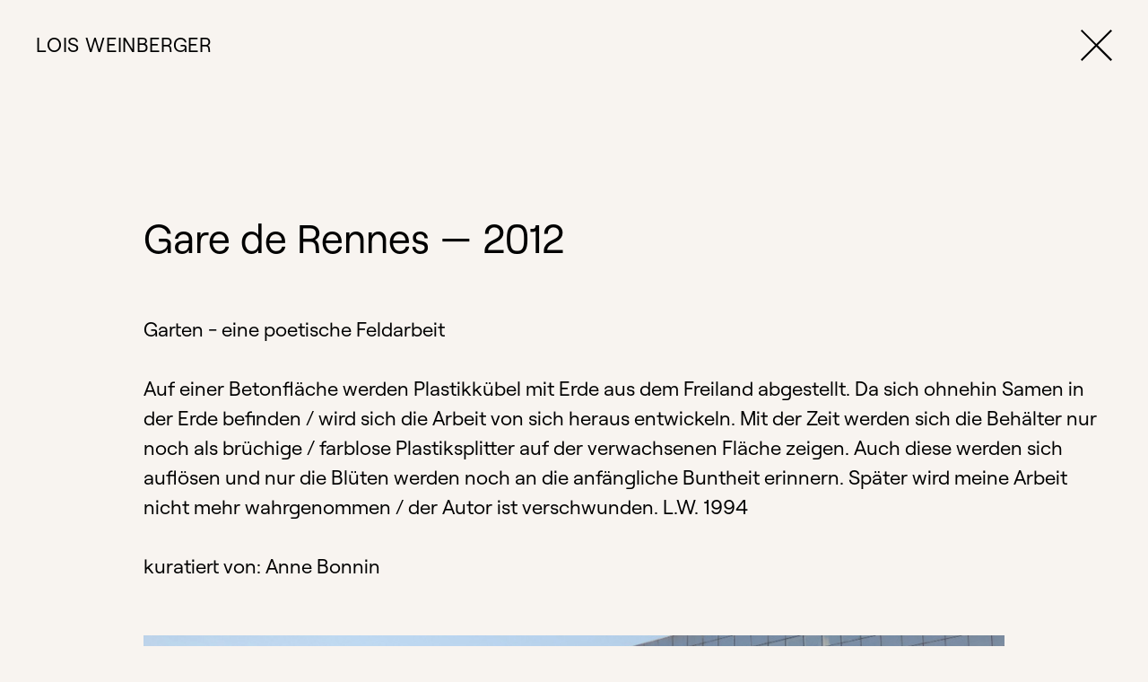

--- FILE ---
content_type: text/html; charset=UTF-8
request_url: https://www.loisweinberger.net/public-art-de/gare-de-rennes/
body_size: 3305
content:
<!DOCTYPE html>
<html lang="de">
<head>
<!-- Meta -->
<meta charset="UTF-8" />
<meta name="viewport" content="width=device-width, initial-scale=1, shrink-to-fit=no">
<title>Lois Weinberger</title>
<!-- <link rel="apple-touch-icon" sizes="180x180" href="https://www.loisweinberger.net/wp/wp-content/themes/fk_lw/images/favicon/apple-touch-icon.png">
<link rel="icon" type="image/png" sizes="32x32" href="https://www.loisweinberger.net/wp/wp-content/themes/fk_lw/images/favicon/favicon-32x32.png">
<link rel="icon" type="image/png" sizes="16x16" href="https://www.loisweinberger.net/wp/wp-content/themes/fk_lw/images/favicon/favicon-16x16.png">
<link rel="icon" type="image/x-icon" href="/images/favicon.ico"> -->
<!--[if lt IE 9]>
<script src="http://css3-mediaqueries-js.googlecode.com/svn/trunk/css3-mediaqueries.js"></script>
<![endif]-->
<!-- <meta property="og:title" content="" />
<meta property="og:url" content="" /> -->
<meta name='robots' content='max-image-preview:large' />
<style>img:is([sizes="auto" i], [sizes^="auto," i]) { contain-intrinsic-size: 3000px 1500px }</style>
<link rel="alternate" href="https://www.loisweinberger.net/public-art-de/gare-de-rennes/" hreflang="de" />
<link rel="alternate" href="https://www.loisweinberger.net/en/public-art/gare-de-rennes-2/" hreflang="en" />
<link rel="alternate" type="application/rss+xml" title="Lois Weinberger &raquo; Gare de Rennes-Kommentar-Feed" href="https://www.loisweinberger.net/public-art-de/gare-de-rennes/feed/" />
<!-- <link rel='stylesheet' id='wp-block-library-css' href='https://www.loisweinberger.net/wp/wp-includes/css/dist/block-library/style.min.css?ver=6.8.3' type='text/css' media='all' /> -->
<link rel="stylesheet" type="text/css" href="//www.loisweinberger.net/wp/wp-content/cache/wpfc-minified/d36tzsiu/7qn8o.css" media="all"/>
<style id='classic-theme-styles-inline-css' type='text/css'>
/*! This file is auto-generated */
.wp-block-button__link{color:#fff;background-color:#32373c;border-radius:9999px;box-shadow:none;text-decoration:none;padding:calc(.667em + 2px) calc(1.333em + 2px);font-size:1.125em}.wp-block-file__button{background:#32373c;color:#fff;text-decoration:none}
</style>
<!-- <link rel='stylesheet' id='eeb-css-frontend-css' href='https://www.loisweinberger.net/wp/wp-content/plugins/email-encoder-bundle/core/includes/assets/css/style.css?ver=240820-134303' type='text/css' media='all' /> -->
<!-- <link rel='stylesheet' id='normalize_css-css' href='https://www.loisweinberger.net/wp/wp-content/themes/fk_lw/css/normalize.css?ver=6.8.3' type='text/css' media='all' /> -->
<!-- <link rel='stylesheet' id='owl_carousel-css' href='https://www.loisweinberger.net/wp/wp-content/themes/fk_lw/css/owl.carousel.min.css?ver=6.8.3' type='text/css' media='all' /> -->
<!-- <link rel='stylesheet' id='owl_carousel_theme-css' href='https://www.loisweinberger.net/wp/wp-content/themes/fk_lw/css/owl.theme.default.css?ver=6.8.3' type='text/css' media='all' /> -->
<!-- <link rel='stylesheet' id='main_css-css' href='https://www.loisweinberger.net/wp/wp-content/themes/fk_lw/style.css?ver=6.8.3' type='text/css' media='all' /> -->
<link rel="stylesheet" type="text/css" href="//www.loisweinberger.net/wp/wp-content/cache/wpfc-minified/m8xfu2e0/7qn8o.css" media="all"/>
<script src='//www.loisweinberger.net/wp/wp-content/cache/wpfc-minified/dvh48t1z/7qn8o.js' type="text/javascript"></script>
<!-- <script type="text/javascript" src="https://www.loisweinberger.net/wp/wp-includes/js/jquery/jquery.min.js?ver=3.7.1" id="jquery-core-js"></script> -->
<!-- <script type="text/javascript" src="https://www.loisweinberger.net/wp/wp-includes/js/jquery/jquery-migrate.min.js?ver=3.4.1" id="jquery-migrate-js"></script> -->
<!-- <script type="text/javascript" src="https://www.loisweinberger.net/wp/wp-content/plugins/email-encoder-bundle/core/includes/assets/js/custom.js?ver=240820-134303" id="eeb-js-frontend-js"></script> -->
<!-- <script type="text/javascript" src="https://www.loisweinberger.net/wp/wp-content/themes/fk_lw/js/jquery.easing.min.js?ver=6.8.3" id="jquery_easing_js-js"></script> -->
<!-- <script type="text/javascript" src="https://www.loisweinberger.net/wp/wp-content/themes/fk_lw/js/owl.carousel.min.js?ver=6.8.3" id="owlcarousel_js-js"></script> -->
<!-- <script type="text/javascript" src="https://www.loisweinberger.net/wp/wp-content/themes/fk_lw/js/theme_js.js?ver=6.8.3" id="theme_js-js"></script> -->
<link rel="https://api.w.org/" href="https://www.loisweinberger.net/wp-json/" /><link rel="alternate" title="JSON" type="application/json" href="https://www.loisweinberger.net/wp-json/wp/v2/posts/814" /><link rel="EditURI" type="application/rsd+xml" title="RSD" href="https://www.loisweinberger.net/wp/xmlrpc.php?rsd" />
<meta name="generator" content="WordPress 6.8.3" />
<link rel="canonical" href="https://www.loisweinberger.net/public-art-de/gare-de-rennes/" />
<link rel='shortlink' href='https://www.loisweinberger.net/?p=814' />
<link rel="alternate" title="oEmbed (JSON)" type="application/json+oembed" href="https://www.loisweinberger.net/wp-json/oembed/1.0/embed?url=https%3A%2F%2Fwww.loisweinberger.net%2Fpublic-art-de%2Fgare-de-rennes%2F" />
<link rel="alternate" title="oEmbed (XML)" type="text/xml+oembed" href="https://www.loisweinberger.net/wp-json/oembed/1.0/embed?url=https%3A%2F%2Fwww.loisweinberger.net%2Fpublic-art-de%2Fgare-de-rennes%2F&#038;format=xml" />
</head>
<body id="top" class="wp-singular post-template-default single single-post postid-814 single-format-standard wp-theme-fk_lw">
<div class="header header-single">
<div class="logo">
<a href="https://www.loisweinberger.net">LOIS WEINBERGER</a>
</div>
<div>
<a class="close-button" href="https://www.loisweinberger.net/work/">
<?xml version="1.0" encoding="UTF-8"?>
<svg width="35px" height="35px" viewBox="0 0 40 40" version="1.1" xmlns="http://www.w3.org/2000/svg" xmlns:xlink="http://www.w3.org/1999/xlink">
<g id="Desktop" stroke="none" stroke-width="1" fill="none" fill-rule="evenodd">
<g id="D5" transform="translate(-1356.000000, -27.000000)" fill="#000000">
<polygon id="Fill-1" points="1396 28.6983853 1394.24305 27 1375.97072 45.2723314 1357.69839 27 1356 28.6983853 1374.27233 46.9707167 1356 65.2430452 1357.69839 67 1375.97072 48.7276686 1394.24305 67 1396 65.2430452 1377.72767 46.9707167"></polygon>
</g>
</g>
</svg>	   <!-- <img src="https://www.loisweinberger.net/wp/wp-content/themes/fk_lw/images/icon-close.svg" alt=""> -->
</a>
</div>
</div>
<div class="wrapper">
<section class="main">
<h1>Gare de Rennes — 2012</h1>
<p>Garten - eine poetische Feldarbeit<br />
<br />
Auf einer Betonfläche werden Plastikkübel mit Erde aus dem Freiland abgestellt. Da sich ohnehin Samen in der Erde befinden / wird sich die Arbeit von sich heraus entwickeln. Mit der Zeit werden sich die Behälter nur noch als brüchige / farblose Plastiksplitter auf der verwachsenen Fläche zeigen. Auch diese werden sich auflösen und nur die Blüten werden noch an die anfängliche Buntheit erinnern. Später wird meine Arbeit nicht mehr wahrgenommen / der Autor ist verschwunden. L.W. 1994<br />
<br />
kuratiert von: Anne Bonnin</p>
<div class="image-container">
<div class="item landscape">
<img width="1024" height="682" src="https://www.loisweinberger.net/wp/wp-content/uploads/rennes_9840_cover_1024.jpg" class="attachment-large size-large" alt="" decoding="async" fetchpriority="high" srcset="https://www.loisweinberger.net/wp/wp-content/uploads/rennes_9840_cover_1024.jpg 1024w, https://www.loisweinberger.net/wp/wp-content/uploads/rennes_9840_cover_1024-300x200.jpg 300w, https://www.loisweinberger.net/wp/wp-content/uploads/rennes_9840_cover_1024-768x512.jpg 768w, https://www.loisweinberger.net/wp/wp-content/uploads/rennes_9840_cover_1024-650x433.jpg 650w" sizes="(max-width: 1024px) 100vw, 1024px" />                                                    <span>Gare de Rennes, Biennale d´Art Contemporain, 2012</span>
</div>
<div class="item landscape">
<img width="1024" height="685" src="https://www.loisweinberger.net/wp/wp-content/uploads/StPoelten_web.jpg" class="attachment-large size-large" alt="" decoding="async" srcset="https://www.loisweinberger.net/wp/wp-content/uploads/StPoelten_web.jpg 1024w, https://www.loisweinberger.net/wp/wp-content/uploads/StPoelten_web-300x201.jpg 300w, https://www.loisweinberger.net/wp/wp-content/uploads/StPoelten_web-768x514.jpg 768w, https://www.loisweinberger.net/wp/wp-content/uploads/StPoelten_web-650x435.jpg 650w" sizes="(max-width: 1024px) 100vw, 1024px" />                                            </div>
<div class="item landscape">
<img width="1024" height="689" src="https://www.loisweinberger.net/wp/wp-content/uploads/StPoelten_foto_steiner_web.jpg" class="attachment-large size-large" alt="" decoding="async" srcset="https://www.loisweinberger.net/wp/wp-content/uploads/StPoelten_foto_steiner_web.jpg 1024w, https://www.loisweinberger.net/wp/wp-content/uploads/StPoelten_foto_steiner_web-300x202.jpg 300w, https://www.loisweinberger.net/wp/wp-content/uploads/StPoelten_foto_steiner_web-768x517.jpg 768w, https://www.loisweinberger.net/wp/wp-content/uploads/StPoelten_foto_steiner_web-650x437.jpg 650w" sizes="(max-width: 1024px) 100vw, 1024px" />                                            </div>
<div class="item landscape">
<img width="1024" height="685" src="https://www.loisweinberger.net/wp/wp-content/uploads/Garten_stpoelten.jpg" class="attachment-large size-large" alt="" decoding="async" srcset="https://www.loisweinberger.net/wp/wp-content/uploads/Garten_stpoelten.jpg 1024w, https://www.loisweinberger.net/wp/wp-content/uploads/Garten_stpoelten-300x201.jpg 300w, https://www.loisweinberger.net/wp/wp-content/uploads/Garten_stpoelten-768x514.jpg 768w, https://www.loisweinberger.net/wp/wp-content/uploads/Garten_stpoelten-650x435.jpg 650w" sizes="(max-width: 1024px) 100vw, 1024px" />                                                    <span>Neues Niederösterreichisches Landesmuseum Regierungsviertel St. Pölten, 1994 / 2002</span>
</div>
</div> 
</section>
<footer>
<div class="copyright">
© Studio Lois Weinberger 2022
</div>
<div class="footer-menu-container">
<ul id="footer-1" class="menu"><li id="menu-item-1179" class="menu-item menu-item-type-post_type menu-item-object-page menu-item-privacy-policy menu-item-1179"><a rel="privacy-policy" href="https://www.loisweinberger.net/datenschutzerklaerung/">Datenschutz</a></li>
<li id="menu-item-171" class="menu-item menu-item-type-post_type menu-item-object-page menu-item-171"><a href="https://www.loisweinberger.net/impressum/">Impressum</a></li>
</ul>    </div>
</footer>
<div id="arrow-up" class="scroll">
<a arial-label="Back to top" href="#top">&uarr;</a>
</div>
<script type="speculationrules">
{"prefetch":[{"source":"document","where":{"and":[{"href_matches":"\/*"},{"not":{"href_matches":["\/wp\/wp-*.php","\/wp\/wp-admin\/*","\/wp\/wp-content\/uploads\/*","\/wp\/wp-content\/*","\/wp\/wp-content\/plugins\/*","\/wp\/wp-content\/themes\/fk_lw\/*","\/*\\?(.+)"]}},{"not":{"selector_matches":"a[rel~=\"nofollow\"]"}},{"not":{"selector_matches":".no-prefetch, .no-prefetch a"}}]},"eagerness":"conservative"}]}
</script>
<script type="text/javascript" id="pll_cookie_script-js-after">
/* <![CDATA[ */
(function() {
var expirationDate = new Date();
expirationDate.setTime( expirationDate.getTime() + 31536000 * 1000 );
document.cookie = "pll_language=de; expires=" + expirationDate.toUTCString() + "; path=/; secure; SameSite=Lax";
}());
/* ]]> */
</script>
<!-- <div id="cursor"></div> -->
<div id="cursor-border">
<!-- <img class="img-fluid" src="https://www.loisweinberger.net/wp/wp-content/themes/fk_lw/images/cursor-svg.svg" alt=""> -->
</div>
</body>
</html></div><!-- WP Fastest Cache file was created in 0.330 seconds, on 3. December 2025 @ 4:39 -->

--- FILE ---
content_type: text/css
request_url: https://www.loisweinberger.net/wp/wp-content/cache/wpfc-minified/m8xfu2e0/7qn8o.css
body_size: 5201
content:
span.eeb-nodis { 
display:none !important; 
}
span.eeb-rtl { 
unicode-bidi:bidi-override !important; 
direction:rtl !important; 
display:inline !important; 
}
span.eeb-rtl span.eeb-sd, span.eeb-nrtl span.eeb-sd{
display:inline !important;
padding-left:0 !important;
}
span.eeb-nrtl { 
word-break: break-all !important;
}
.eeb-encoded { 
position:relative; 
margin-top:-0.3em; 
z-index:1000; 
color:green; 
}html {
line-height: 1.15; -webkit-text-size-adjust: 100%; }  body {
margin: 0;
} main {
display: block;
} h1 {
font-size: 2em;
margin: 0.67em 0;
}  hr {
box-sizing: content-box; height: 0; overflow: visible; } pre {
font-family: monospace, monospace; font-size: 1em; }  a {
background-color: transparent;
} abbr[title] {
border-bottom: none; text-decoration: underline; text-decoration: underline dotted; } b,
strong {
font-weight: bolder;
} code,
kbd,
samp {
font-family: monospace, monospace; font-size: 1em; } small {
font-size: 80%;
} sub,
sup {
font-size: 75%;
line-height: 0;
position: relative;
vertical-align: baseline;
}
sub {
bottom: -0.25em;
}
sup {
top: -0.5em;
}  img {
border-style: none;
}  button,
input,
optgroup,
select,
textarea {
font-family: inherit; font-size: 100%; line-height: 1.15; margin: 0; } button,
input { overflow: visible;
} button,
select { text-transform: none;
} button,
[type="button"],
[type="reset"],
[type="submit"] {
-webkit-appearance: button;
} button::-moz-focus-inner,
[type="button"]::-moz-focus-inner,
[type="reset"]::-moz-focus-inner,
[type="submit"]::-moz-focus-inner {
border-style: none;
padding: 0;
} button:-moz-focusring,
[type="button"]:-moz-focusring,
[type="reset"]:-moz-focusring,
[type="submit"]:-moz-focusring {
outline: 1px dotted ButtonText;
} fieldset {
padding: 0.35em 0.75em 0.625em;
} legend {
box-sizing: border-box; color: inherit; display: table; max-width: 100%; padding: 0; white-space: normal; } progress {
vertical-align: baseline;
} textarea {
overflow: auto;
} [type="checkbox"],
[type="radio"] {
box-sizing: border-box; padding: 0; } [type="number"]::-webkit-inner-spin-button,
[type="number"]::-webkit-outer-spin-button {
height: auto;
} [type="search"] {
-webkit-appearance: textfield; outline-offset: -2px; } [type="search"]::-webkit-search-decoration {
-webkit-appearance: none;
} ::-webkit-file-upload-button {
-webkit-appearance: button; font: inherit; }  details {
display: block;
} summary {
display: list-item;
}  template {
display: none;
} [hidden] {
display: none;
}.owl-carousel,
.owl-carousel .owl-item {
-webkit-tap-highlight-color: transparent;
position: relative;
}
.owl-carousel {
display: none;
width: 100%;
z-index: 1;
}
.owl-carousel .owl-stage {
position: relative;
-ms-touch-action: pan-Y;
touch-action: manipulation;
-moz-backface-visibility: hidden;
}
.owl-carousel .owl-stage:after {
content: ".";
display: block;
clear: both;
visibility: hidden;
line-height: 0;
height: 0;
}
.owl-carousel .owl-stage-outer {
position: relative;
overflow: hidden;
-webkit-transform: translate3d(0, 0, 0);
}
.owl-carousel .owl-item,
.owl-carousel .owl-wrapper {
-webkit-backface-visibility: hidden;
-moz-backface-visibility: hidden;
-ms-backface-visibility: hidden;
-webkit-transform: translate3d(0, 0, 0);
-moz-transform: translate3d(0, 0, 0);
-ms-transform: translate3d(0, 0, 0);
}
.owl-carousel .owl-item {
min-height: 1px;
float: left;
-webkit-backface-visibility: hidden;
-webkit-touch-callout: none;
}
.owl-carousel .owl-item img {
display: block;
width: 100%;
}
.owl-carousel .owl-dots.disabled,
.owl-carousel .owl-nav.disabled {
display: none;
}
.no-js .owl-carousel,
.owl-carousel.owl-loaded {
display: block;
}
.owl-carousel .owl-dot,
.owl-carousel .owl-nav .owl-next,
.owl-carousel .owl-nav .owl-prev {
cursor: pointer;
-webkit-user-select: none;
-khtml-user-select: none;
-moz-user-select: none;
-ms-user-select: none;
user-select: none;
}
.owl-carousel .owl-nav button.owl-next,
.owl-carousel .owl-nav button.owl-prev,
.owl-carousel button.owl-dot {
background: 0 0;
color: inherit;
border: none;
padding: 0 !important;
font: inherit;
}
.owl-carousel.owl-loading {
opacity: 0;
display: block;
}
.owl-carousel.owl-hidden {
opacity: 0;
}
.owl-carousel.owl-refresh .owl-item {
visibility: hidden;
}
.owl-carousel.owl-drag .owl-item {
-ms-touch-action: pan-y;
touch-action: pan-y;
-webkit-user-select: none;
-moz-user-select: none;
-ms-user-select: none;
user-select: none;
}
.owl-carousel.owl-grab {
cursor: move;
cursor: grab;
}
.owl-carousel.owl-rtl {
direction: rtl;
}
.owl-carousel.owl-rtl .owl-item {
float: right;
}
.owl-carousel .animated {
animation-duration: 1s;
animation-fill-mode: both;
}
.owl-carousel .owl-animated-in {
z-index: 0;
}
.owl-carousel .owl-animated-out {
z-index: 1;
}
.owl-carousel .fadeOut {
animation-name: fadeOut;
}
@keyframes fadeOut {
0% {
opacity: 1;
}
100% {
opacity: 0;
}
}
.owl-height {
transition: height 0.5s ease-in-out;
}
.owl-carousel .owl-item .owl-lazy {
opacity: 0;
transition: opacity 0.4s ease;
}
.owl-carousel .owl-item .owl-lazy:not([src]),
.owl-carousel .owl-item .owl-lazy[src^=""] {
max-height: 0;
}
.owl-carousel .owl-item img.owl-lazy {
transform-style: preserve-3d;
}
.owl-carousel .owl-video-wrapper {
position: relative;
height: 100%;
background: #000;
}
.owl-carousel .owl-video-play-icon {
position: absolute;
height: 80px;
width: 80px;
left: 50%;
top: 50%;
margin-left: -40px;
margin-top: -40px;
background: url(//www.loisweinberger.net/wp/wp-content/themes/fk_lw/css/owl.video.play.png) no-repeat;
cursor: pointer;
z-index: 1;
-webkit-backface-visibility: hidden;
transition: transform 0.1s ease;
}
.owl-carousel .owl-video-play-icon:hover {
-ms-transform: scale(1.3, 1.3);
transform: scale(1.3, 1.3);
}
.owl-carousel .owl-video-playing .owl-video-play-icon,
.owl-carousel .owl-video-playing .owl-video-tn {
display: none;
}
.owl-carousel .owl-video-tn {
opacity: 0;
height: 100%;
background-position: center center;
background-repeat: no-repeat;
background-size: contain;
transition: opacity 0.4s ease;
}
.owl-carousel .owl-video-frame {
position: relative;
z-index: 1;
height: 100%;
width: 100%;
}.owl-theme .owl-dots,
.owl-theme .owl-nav {
text-align: center;
-webkit-tap-highlight-color: transparent;
}
.owl-theme .owl-nav {
margin-top: 10px;
}
.owl-theme .owl-nav [class*="owl-"] {
color: #fff;
font-size: 14px;
margin: 5px;
padding: 4px 7px;
background: #d6d6d6;
display: inline-block;
cursor: pointer;
border-radius: 3px;
}
.owl-theme .owl-nav [class*="owl-"]:hover {
background: #869791;
color: #fff;
text-decoration: none;
}
.owl-theme .owl-nav .disabled {
opacity: 0.5;
cursor: default;
}
.owl-theme .owl-nav.disabled + .owl-dots {
margin-top: 10px;
}
.owl-theme .owl-dots .owl-dot {
display: inline-block;
zoom: 1;
}
.owl-theme .owl-dots .owl-dot span {
width: 10px;
height: 10px;
margin: 5px 7px;
background: #d6d6d6;
display: block;
-webkit-backface-visibility: visible;
transition: opacity 0.2s ease;
border-radius: 30px;
}
.owl-theme .owl-dots .owl-dot.active span,
.owl-theme .owl-dots .owl-dot:hover span {
background: #869791;
}* {
box-sizing: border-box;
}
html {
overflow-y: scroll;
}
html,
body {
width: 100%;
font-family: "Roobert";
font-weight: normal;
background-color: #f8f4f0;
color: #000;
}
a {
color: inherit;
text-decoration: none;
}
h1,
h2 {
font-weight: normal;
font-size: max(35px, min(3.5vmax, 78px)); font-size: clamp(35px, 3.5vw, 78px);
margin-top: 0;
margin-bottom: 60px;
}
h2 {
margin-bottom: 40px;
margin-top: 40px;
padding-top: 40px;
font-size: max(27px, min(3vmax, 47px)); font-size: clamp(27px, 3vw, 47px);
}
h3 {
font-weight: bold;
letter-spacing: 0.02vw;
font-size: max(27px, min(2.05vmax, 47px)); font-size: clamp(27px, 2.05vw, 47px);
}
p {
font-size: max(22px, min(1.739vmax, 39px)); font-size: clamp(22px, 1.739vw, 39px);
line-height: 1.5;
margin-bottom: 60px;
margin-top: 0;
overflow-wrap: break-word;
word-break: break-word;
}
.img-fluid {
width: 100%;
height: auto;
} .header {
position: fixed;
z-index: 20;
top: 0;
left: 0;
display: flex;
justify-content: space-between;
width: 100%;
padding: 33px 40px 33px 40px;
font-size: max(22px, min(1.5vmax, 35px)); font-size: clamp(22px, 1.5vw, 35px);
letter-spacing: 0.05rem;
}
.header .logo {
display: flex;
align-items: center; }
.page-template-page-home .header a#home-logo {
top: 50%;
position: fixed;
left: 50%;
transform: translate(-50%, -50%);
font-size: 9vw;
white-space: nowrap;
transform-origin: top left;
padding: 33px 40px;
}
a.logo-mobile-start {
display: none;
}
@media (max-width: 768px) {
.page-template-page-home .header a#home-logo {
display: none;
}
a.logo-mobile-start {
display: flex;
}
}
.header ul.menu {
list-style: none;
display: flex;
justify-content: space-between;
align-items: center;
margin: 0;
padding: 0;
}
.header ul.menu li {
margin-right: 6vw;
}
.header ul.menu a {
font-size: max(22px, min(1.5vmax, 35px)); font-size: clamp(22px, 1.5vw, 35px);
text-transform: uppercase;
text-decoration: none;
color: inherit;
}
.header .menu-container {
display: flex;
justify-content: space-between;
}
.menu-container .side-menu {
display: flex;
justify-content: space-between;
align-items: center;
}
.header ul.menu li.current-menu-item a,
.header ul.menu li.current_page_parent a,
.header ul.menu li.current-page-ancestor a,
.sub-menu li.current_page_item a,
.header ul.menu li.current-menu-ancestor a {
color: #878381;
}
.blog .sub-menu a.cat-all,
.page-template-page-home .sub-menu a.cat-all,
.sub-menu a.current-cat,
.sub-menu li.current-menu-ancestor a {
color: #878381;
}
.single-presse .header ul.menu li.current_page_parent a,
.search-results .header ul.menu li.current_page_parent a,
.search-results .header ul.menu li.current-menu-ancestor a {
color: inherit;
}
ul.lang-switch {
margin: 0;
padding: 0;
display: flex;
list-style: none;
text-transform: uppercase;
}
ul.lang-switch li:first-of-type {
border-right: 1px solid #000;
padding-right: 10px;
}
ul.lang-switch li:nth-child(2) {
padding-left: 10px;
}
ul.lang-switch li.current-lang {
color: #878381;
} .menu-mobile-toggle {
display: none;
}
#mobile-menu {
position: fixed;
top: 0;
min-height: 0;
}
#mobile-menu > * {
display: none;
}
.menu-active #mobile-menu > * {
display: flex;
}
.menu-active #mobile-menu {
padding: 92px 20px 30px;
min-height: 0;
height: 100vh; height: calc(var(--vh, 1vh) * 100);
width: 100%;
z-index: 10;
background-color: #f8f4f0;
display: flex;
flex-flow: column;
}
.menu-active #mobile-menu ul#primary-menu {
display: flex;
list-style: none;
padding: 0;
flex-grow: 1;
flex-flow: column;
justify-content: space-evenly;
margin: 0;
font-size: 12.5vw;
text-transform: uppercase;
}
.menu-active .mobile-menu-bottom {
border-top: 1px solid #878381;
display: flex;
flex-flow: column;
min-height: 27vh;
justify-content: space-between;
margin-top: 1rem;
padding-top: 2rem;
}
.menu-active .mobile-menu-bottom ul {
display: flex;
list-style: none;
padding: 0;
}
.menu-active .mobile-menu-bottom ul.lang-switch {
font-size: 35px;
} ul#primary-menu a,
.cat-filter a,
.block-nachlese a,
.presse-grid a {
display: inline-block;
position: relative;
transition: color 0.3s ease-in-out;
}
ul#primary-menu a:hover,
.cat-filter a:hover,
.block-nachlese a:hover { }
ul#primary-menu a:after,
.cat-filter a:after,
.block-nachlese a:after,
.presse-grid a:after {
content: "";
position: absolute;
width: 100%;
transform: scaleX(0);
height: 1px;
bottom: -3px;
left: 0;
background-color: #000;
transform-origin: bottom right;
transition: transform 0.4s ease-out;
}
ul#primary-menu a:hover:after,
.cat-filter a:hover:after,
.block-nachlese a:hover:after,
.presse-grid a:hover:after {
transform: scaleX(1);
transform-origin: bottom left;
} #search-container {
height: 0;
min-height: 0;
background-color: #fff;
position: absolute;
top: 92px;
width: 100%;
z-index: 20;
transition: min-height 300ms ease-in-out;
overflow: hidden;
display: flex;
align-items: center;
}
.search-active #search-container {
min-height: 120px;
transition: min-height 300ms ease-in-out;
}
#search-container .search-c {
display: flex;
}
form.searchform {
width: 100%;
padding-left: 130px;
}
form.searchform input[type="text"] {
border-width: 0;
width: 100%;
font-size: 1.5rem;
margin-left: 1rem;
}
form.searchform input[type="text"]:focus-visible {
outline: none;
}
form.searchform button[type="submit"] {
display: none;
}
a.search-toggle {
margin-left: 25px;
}
a.search-toggle svg .icon-search {
fill: #000;
}
a.search-toggle:hover svg .icon-search {
fill: #878381;
}
a.search-toggle.search-close {
margin-right: 40px;
display: flex;
align-items: center;
}
a.search-toggle.search-close img {
width: 24px;
height: auto;
}
span.highlight {
color: #878381;
}
.search-results h1 {
margin-bottom: 100px;
}
ul.search-results li {
margin: 0;
font-size: max(27px, min(2.05vmax, 47px)); font-size: clamp(27px, 2.05vw, 47px);
}
ul.search-results li a {
font-weight: bold;
}
ul.search-results {
list-style: outside;
}
.search-cat {
display: block;
text-transform: uppercase;
font-size: max(14px, min(1vmax, 120px)); font-size: clamp(14px, 1vw, 20px);
line-height: 1.5;
letter-spacing: 0.05vw;
margin: 1rem 0;
}
#mobile-menu form.searchform {
padding-left: 0;
}
#mobile-menu form.searchform input[type="submit"] {
display: block;
}
#mobile-menu .search-c {
display: flex;
}
#mobile-menu form.searchform input[type="text"] {
width: 100%;
margin-left: 0;
line-height: 2.5;
border: 1px solid #000;
padding-left: 1rem;
background-color: #f8f4f0;
}
#mobile-menu form.searchform button[type="submit"] {
width: 24%;
border-radius: 0;
border: 1px solid #000;
}
#mobile-menu form.searchform button[type="submit"] svg {
width: 55%;
height: auto;
} .wrapper {
min-height: 100vh;
display: flex;
flex-flow: column;
justify-content: space-between;
}
section.main {
margin-top: 250px;
padding: 40px 160px;
width: 85%;
} .page-template-page-home section.main {
width: 100%;
}
.page-template-page-home section.main.logo-ani {
width: 100%;
margin-top: 0;
min-height: 100vh;
display: flex;
flex-flow: column;
align-items: center;
justify-content: center;
}
.page-template-page-home section.main.logo-ani .logo-big {
font-size: 9vw;
white-space: nowrap;
display: none;
}
section.main.text-home {
margin-top: 100px;
}
@media (max-width: 768px) {
.page-template-page-home section.main.logo-ani .logo-big { }
.page-template-page-home section.main.logo-ani {
display: none !important;
}
.page-template-page-home section.main.full-width {
margin-top: 90px !important;
min-height: unset !important;
}
}
.page-template-page-home section.main .text-big {
font-size: 6vw;
white-space: nowrap;
text-align: center;
padding-bottom: 6vw;
}
.page-template-page-home .sub-menu {
position: relative;
}
.page-template-page-home section.main.full-width {
padding: 40px;
width: 100%;
} .sub-menu {
position: absolute;
width: 100%;
margin-top: max(94px, min(5.3vmax, 105px)); margin-top: clamp(94px, 5.3vw, 105px);
border-top: 1px solid #000;
padding: 0 40px;
}
.cat-filter ul {
display: flex;
justify-content: space-between;
list-style: none;
padding: 0;
}
.cat-filter a {
text-transform: uppercase;
font-size: max(14px, min(1vmax, 18px)); font-size: clamp(14px, 1vw, 18px);
letter-spacing: 0.05rem;
} .grid-work h2 {
font-size: max(20px, min(1.75vmax, 30px)); font-size: clamp(20px, 1.75vw, 30px);
margin-top: 0.5rem;
margin-bottom: 60px;
padding-top: 0;
line-height: 1.5;
}
.grid-work img {
width: 100%;
height: auto;
}
.grid-work {
display: grid;
grid-template-columns: 1fr 1fr;
grid-template-rows: auto; }
.blog .grid-work.grid-work-first,
.archive .grid-work.grid-work-first {
margin-top: 185px;
}
.grid-work .work-container:nth-child(1n) {
display: flex;
grid-row: 1 / 2;
grid-column: 1 / 3;
justify-content: center;
padding-top: 5%;
}
.grid-work .work-container:nth-child(1n) div.portrait {
width: 25%;
height: auto;
}
.grid-work .work-container:nth-child(1n) div.landscape {
width: 34%;
height: auto;
}
.grid-work .work-container:nth-child(2n) {
display: flex;
grid-row: 2 / 3;
grid-column: 2 / 3;
justify-content: center;
padding-top: 10%;
}
.grid-work .work-container:nth-child(2n) div.portrait {
width: 50%;
height: auto;
}
.grid-work .work-container:nth-child(2n) div.landscape {
width: 74%;
height: auto;
}
.grid-work .work-container:nth-child(3n) {
display: flex;
grid-row: 2 / 3;
grid-column: 1 / 2;
justify-content: center;
padding-top: 45%;
}
.grid-work .work-container:nth-child(3n) div.portrait {
width: 50%;
height: auto;
}
.grid-work .work-container:nth-child(3n) div.landscape {
width: 75%;
height: auto;
}
.grid-work .work-container:nth-child(4n) {
width: 100%;
grid-row: 3 / 4;
grid-column: 1 / 3;
display: flex;
justify-content: center;
padding-left: 25%;
padding-top: 5%;
}
.grid-work .work-container:nth-child(4n) div.portrait {
width: 34%;
height: auto;
}
.grid-work .work-container:nth-child(4n) div.landscape {
width: 55%;
height: auto;
}
.grid-work .work-container:nth-child(5n) {
display: flex;
grid-row: 4 / 5;
grid-column: 1 / 2;
justify-content: center;
padding-top: 15%;
}
.grid-work .work-container:nth-child(5n) div.portrait {
width: 50%;
height: auto;
}
.grid-work .work-container:nth-child(5n) div.landscape {
width: 75%;
height: auto;
}
.grid-work .work-container:nth-child(6n) {
display: flex;
grid-row: 4 / 5;
grid-column: 2 / 3;
justify-content: center;
padding-top: 55%;
}
.grid-work .work-container:nth-child(6n) div.portrait {
width: 50%;
height: auto;
}
.grid-work .work-container:nth-child(6n) div.landscape {
width: 75%;
height: auto;
} .work-hover {
display: flex;
align-items: center;
overflow: hidden;
}
.work-hover img {
transition: transform 400ms ease-in-out;
}
.work-hover:hover img {
transform: scale(1.05);
} .header.header-single { }
.header.header-single img {
height: 2rem;
width: 2rem;
}
.single section.main {
margin-top: 200px;
margin-left: 0;
padding: 40px;
width: 100%;
}
.single h1 {
font-size: max(35px, min(3.5vmax, 78px)); font-size: clamp(35px, 3.5vw, 78px);
}
.single h1,
.single p,
.credits {
margin-left: 120px;
}
.single p {
margin-top: 60px;
}
.image-container {
margin-top: 60px;
}
.image-container img {
width: 100%;
height: auto;
}
.image-container .portrait {
width: 60%;
height: auto;
margin: 0 auto;
}
.image-container .landscape {
margin: 0 120px;
}
.image-container .item {
margin-bottom: 60px;
}
.image-container .item span,
.block-image span {
line-height: 1.5;
}
a.close-button {
display: flex;
}
a.close-button:hover svg g#D5 {
fill: #878381;
} .credits {
font-size: 15px;
line-height: 1.5;
margin-top: 20px;
} .page-template-page-presse .main {
width: 100%;
}
.single-presse section.main {
padding-left: 160px;
padding-right: 160px;
margin-top: 250px;
}
.single-presse h1 {
margin-left: 0;
margin-bottom: 0.5rem;
}
.single-presse h2 { font-weight: bold;
}
.single-presse .sub {
font-size: 18px;
line-height: 1.5;
display: block;
margin-bottom: 60px;
}
.single-presse p {
margin-left: 0;
}
.presse-grid {
display: grid;
grid-template-columns: 1fr 1fr;
grid-row-gap: 4rem;
grid-column-gap: 10%;
}
.presse-grid .item {
font-size: max(22px, min(1.739vmax, 39px)); font-size: clamp(22px, 1.739vw, 39px);
line-height: 1.5;
}
.presse-grid .item a {
font-weight: bold;
line-height: 1;
}
.block-image {
display: flex;
flex-flow: column;
align-items: center;
margin-bottom: 60px;
}
.block-image .inner img {
width: 100%;
height: auto;
}
.block-image .inner.portrait {
width: 60%;
} .block-nachlese {
border-top: 1px solid #000;
margin-top: 60px;
}
.block-nachlese p {
margin-top: 1rem;
margin-bottom: 1rem;
}
.block-nachlese h2 {
margin-top: 20px;
} .kataloge-grid {
width: calc(100vw - 177px);
overflow: hidden;
margin-bottom: 60px;
}
.kataloge-grid .item {
display: flex;
align-items: flex-end;
}
.kataloge-grid .item a {
margin-right: 2rem;
}
.kataloge-grid p {
margin-bottom: 0;
}
.kataloge-grid .owl-carousel {
padding-left: 0;
}
.owl-theme .owl-dots .owl-dot.active span,
.owl-theme .owl-dots .owl-dot:hover span {
background-color: #000;
}
.owl-theme .owl-dots .owl-dot span {
background-color: #8c8c8c;
}
.owl-carousel.owl-carousel_katalog .owl-item img {
height: 100%;
width: auto;
}
.owl-carousel.owl-carousel_katalog .owl-stage {
padding-left: 0 !important;
}
.owl-theme .owl-nav.disabled + .owl-dots {
margin: 100px 0 60px 0;
}
.owl-dots {
padding-right: 160px;
margin-bottom: 0 !important;
} .page-id-17 section.main,
.page-id-162 section.main {
margin-top: 150px;
}
@media (max-width: 768px) {
.page-id-17 section.main,
.page-id-162 section.main {
margin-top: 100px;
}
} footer {
font-size: 0.9rem;
display: flex;
justify-content: space-between;
padding: 40px 40px 25px;
text-transform: uppercase;
margin-top: auto;
}
ul#footer-1 {
margin: 0;
padding: 0;
list-style: none;
display: flex;
}
ul#footer-1 li:first-of-type {
margin-right: 1rem;
}
#arrow-up {
opacity: 0;
position: fixed;
right: 40px;
bottom: 60px;
transition: opacity 300ms ease-in-out;
background-color: #fff;
width: 2.2rem;
height: 2.2rem;
display: flex;
align-items: center;
justify-content: center;
border-radius: 50%;
font-size: 1.8rem;
}
.scrolled #arrow-up {
opacity: 1;
}
#arrow-up a {
display: block;
width: 100%;
height: 100%;
text-align: center;
} .video-container {
display: flex;
flex-flow: column;
}
.video-container video {
width: 80%;
height: auto;
margin-left: 10%;
}
.single-post video {
width: 80%;
height: auto;
margin-left: 10%;
} @media (max-width: 768px) {
h1,
.search-results h1 {
margin-bottom: 24px;
}
p {
margin-bottom: 35px;
}
.menu-mobile-toggle {
display: flex;
}
.s-icon-desktop {
display: none;
}
.header .menu-container {
display: none;
}
.menu-active .menu-mobile-toggle .icon-menu {
display: none;
}
.menu-mobile-toggle .icon-close {
display: none;
}
.menu-active .menu-mobile-toggle .icon-close {
display: flex;
width: 28px;
height: auto;
}
form.searchform button[type="submit"] {
display: flex;
align-items: center;
justify-content: center;
background-color: #000;
}
form.searchform button[type="submit"] svg .icon-search {
fill: #fff;
}
a.search-toggle.search-close {
display: none;
} section.main,
.single-presse section.main {
padding: 20px;
width: 100%;
margin-top: 165px;
}
.page-template-page-home section.main,
.page-template-page-home section.main.logo-ani,
.page-template-page-home section.main.full-width {
min-height: 31vh;
margin-top: 0;
padding: 0 20px;
display: flex;
align-items: center;
justify-content: center;
}
.page-template-page-home section.main.logo-ani {
padding-top: 40px;
min-height: 40vh;
}
.page-template-page-home section.main .text-big {
padding-bottom: 0;
}
.sub-menu {
margin-top: 94px;
}
.page-template-page-home .sub-menu {
margin-top: 0px;
} .single section.main {
margin-top: 60px;
}
.single.single-presse section.main {
margin-top: 165px;
}
.single h1,
.single p,
.credits {
margin-left: 0;
}
.single p {
margin: 35px 0;
}
.single .image-container {
margin-top: 40px;
}
.single section.main {
padding: 40px 20px;
}
.block-image .inner.portrait {
width: 100%;
}
.block-image,
.image-container .landscape {
margin: 0 0 35px 0;
}
.image-container .item,
.single-presse .sub,
.single p {
margin-bottom: 35px;
}
.block-nachlese {
margin-top: 30px;
}
.block-nachlese h2 {
margin-top: 0;
}
.header {
padding: 26px 20px;
}
.sub-menu {
padding: 0 0 0 20px;
}
.grid-work.grid-work-first {
margin-top: 185px;
}
.page-template-page-home .grid-work-first {
margin-top: 50px;
}
.grid-work {
grid-template-columns: 1fr;
padding: 0 20px;
}
.grid-work h2 {
font-size: 22px;
}
.grid-work .work-container {
grid-column: 1 / 2 !important;
grid-row: auto !important;
padding-top: 0 !important;
padding-left: 0 !important;
}
.grid-work .work-container div.portrait {
width: 75% !important;
}
.grid-work .work-container div.landscape {
width: 100% !important;
}
.image-container .portrait {
width: 100%;
}
.presse-grid {
grid-template-columns: 1fr;
grid-gap: 2rem;
}
.kataloge-grid {
width: 100%;
}
.owl-theme .owl-nav.disabled + .owl-dots {
margin: 35px 0 35px 0;
padding: 0;
}
footer {
padding: 20px;
flex-flow: column;
}
footer .copyright {
order: 2;
margin-top: 1rem;
}
footer .footer-menu-container {
order: 1;
}
#arrow-up {
right: 20px;
bottom: 40px;
} .page-template-page-home section.main.full-width.video-container {
margin-top: 8rem !important;
}
.video-container video {
width: 100%;
height: auto;
margin-left: 0%;
}
.single-post video {
width: 100%;
height: auto;
margin-left: 0;
}
} @font-face {
font-family: "Roobert";
src: url(//www.loisweinberger.net/wp/wp-content/themes/fk_lw/fonts/Roobert-Regular.woff) format("woff"),
url(//www.loisweinberger.net/wp/wp-content/themes/fk_lw/fonts/Roobert-Regular.woff2) format("woff2");
font-weight: normal;
font-style: normal;
}
@font-face {
font-family: "Roobert";
src: url(//www.loisweinberger.net/wp/wp-content/themes/fk_lw/fonts/Roobert-SemiBold.woff) format("woff"),
url(//www.loisweinberger.net/wp/wp-content/themes/fk_lw/fonts/Roobert-SemiBold.woff2) format("woff2");
font-weight: 600;
font-style: normal;
}
@font-face {
font-family: "Roobert";
src: url(//www.loisweinberger.net/wp/wp-content/themes/fk_lw/fonts/Roobert-RegularItalic.woff) format("woff"),
url(//www.loisweinberger.net/wp/wp-content/themes/fk_lw/fonts/Roobert-RegularItalic.woff2) format("woff2");
font-weight: normal;
font-style: italic;
} #cursor-border {
display: none;
}
@media (min-width: 769px) { } ::selection {
background: #f74c25; }
::-moz-selection {
background: #f74c25; }
.dot {
display: inline-block;
margin: 0 1rem;
font-size: 50%;
position: relative;
width: 5px;
}
.dot:before {
content: "\25CF";
position: absolute;
bottom: 0;
left: -50%;
}